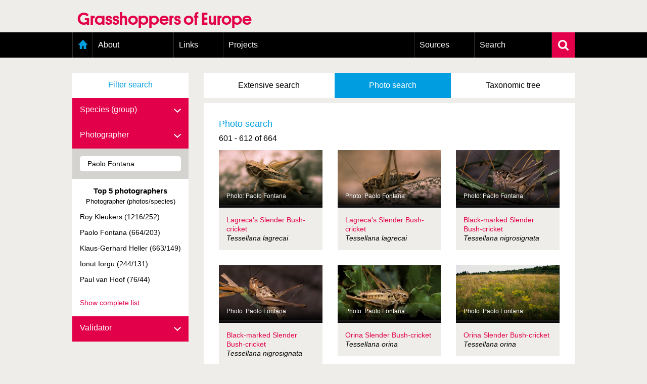

--- FILE ---
content_type: text/html; charset=UTF-8
request_url: https://www.grasshoppersofeurope.com/linnaeus_ng/app/views/search/nsr_search_pictures.php?photographer=Paolo+Fontana&page=51
body_size: 6254
content:
<!DOCTYPE html>
<html lang="en" dir="ltr">
  <head>
    <meta charset="utf-8" />
<meta name="Generator" content="Drupal 11 (https://www.drupal.org)" />
<meta name="MobileOptimized" content="width" />
<meta name="HandheldFriendly" content="true" />
<meta name="viewport" content="width=device-width, initial-scale=1.0" />
<link rel="alternate" type="application/rss+xml" title="Latest news" href="/rss" />
<link rel="icon" href="/themes/custom/nsr/favicon.ico" type="image/vnd.microsoft.icon" />

    <title> | Grasshoppers of Europe</title>
    <link rel="stylesheet" media="all" href="/sites/default/files/css/css_NcQeggjl6e8wyr8j59zm4JIZ4BBIFqBemoMsZKyJHrE.css?delta=0&amp;language=en&amp;theme=nsr&amp;include=eJxLzi9K1U8pKi1IzNFLzEqs0MkrLtIvT00qSEzO1imuLC5JzdVPSixOBQA6Eg9Z" />
<link rel="stylesheet" media="all" href="/sites/default/files/css/css_YykG0PMXt2--FVLkxkMJQAjkSkVIiQoaZAt6Lvto3C4.css?delta=1&amp;language=en&amp;theme=nsr&amp;include=eJxLzi9K1U8pKi1IzNFLzEqs0MkrLtIvT00qSEzO1imuLC5JzdVPSixOBQA6Eg9Z" />

    <script type="application/json" data-drupal-selector="drupal-settings-json">{"path":{"baseUrl":"\/","pathPrefix":"","currentPath":"linnaeus_template","currentPathIsAdmin":false,"isFront":false,"currentLanguage":"en"},"pluralDelimiter":"\u0003","gtag":{"tagId":"","consentMode":false,"otherIds":[],"events":[],"additionalConfigInfo":[]},"suppressDeprecationErrors":true,"ajaxPageState":{"libraries":"eJxLz89Pz0mNL0lM108HEjrpqHy9xKzEClTBXJ284iL98tSkgsTkbJ3iyuKS1Fz9pMTiVABFNBy0","theme":"nsr","theme_token":null},"ajaxTrustedUrl":[],"gtm":{"tagId":null,"settings":{"data_layer":"dataLayer","include_classes":false,"allowlist_classes":"google\nnonGooglePixels\nnonGoogleScripts\nnonGoogleIframes","blocklist_classes":"customScripts\ncustomPixels","include_environment":false,"environment_id":"","environment_token":""},"tagIds":["GTM-K38DCMR"]},"user":{"uid":0,"permissionsHash":"8e2d0aef7e73fcc07db689d7b07a7bcec55fea53109fd0aa5b87acf77f64856f"}}</script>
<script src="/sites/default/files/js/js_0ZMCF9N2rrQjJzd1wl___0k5C7UGhnkcFt6_4RuxbKg.js?scope=header&amp;delta=0&amp;language=en&amp;theme=nsr&amp;include=eJxLz89Pz0mNL0lM108HEjrpqHy9xKzEClTBXJ284iL98tSkgsTkbAAGYRgZ"></script>
<script src="/modules/contrib/google_tag/js/gtag.js?t8dyej"></script>
<script src="/modules/contrib/google_tag/js/gtm.js?t8dyej"></script>

      <link rel="Shortcut Icon" href="../../../app/style/linnaeus_ng_integrated/favicon.ico" type="image/x-icon" />
    <link rel="stylesheet" type="text/css" media="screen" title="default" href="../../../app/style/linnaeus_ng_integrated/../css/soortenregister.css" />
    <link rel="stylesheet" type="text/css" media="screen" title="default" href="../../../app/style/linnaeus_ng_integrated/../css/linnaeus.css" />
    <link rel="stylesheet" type="text/css" media="screen" title="default" href="../../../app/style/css/ionicons.min.css" />
	<link rel="stylesheet" type="text/css" media="screen" title="default" href="../../../app/vendor/prettyPhoto/css/prettyPhoto.css" />
	<link rel="stylesheet" type="text/css" media="screen" title="default" href="../../../app/vendor/fancybox/jquery.fancybox.css" />
						<link rel="stylesheet" type="text/css" media="screen" href="../utilities/dynamic-css.php" />
					<link rel="stylesheet" type="text/css" media="screen" href="../../../app/style/linnaeus_ng_integrated/basics.css" />
					<link rel="stylesheet" type="text/css" media="screen" href="../../../app/style/linnaeus_ng_integrated/lookup.css" />
					<link rel="stylesheet" type="text/css" media="screen" href="../../../app/style/linnaeus_ng_integrated/search.css" />
					<link rel="stylesheet" type="text/css" media="screen" href="../../../app/style/linnaeus_ng_integrated/traits.css" />
				<script type="text/javascript" src="../../../app/vendor/raphael/raphael.min.js"></script>
    <script type="text/javascript" src="../../../app/vendor/bundle.js"></script>
	<script type="text/javascript" src="../../../app/javascript/main.js"></script>
	<script type="text/javascript" src="../../../app/javascript/inline_templates.js"></script>
	<script type="text/javascript" src="../../../app/javascript/soortenregister.js"></script>
	<script type="text/javascript" src="../../../app/javascript/project_specific/soortenregister.js"></script>

			<script type="text/javascript" src="../../../app/javascript/main.js"></script>
			

</head>
  <body>
        <a href="#main-content" class="visually-hidden focusable">
      Skip to main content
    </a>
    <noscript><iframe src="https://www.googletagmanager.com/ns.html?id=GTM-K38DCMR"
                  height="0" width="0" style="display:none;visibility:hidden"></iframe></noscript>

      <div class="dialog-off-canvas-main-canvas" data-off-canvas-main-canvas>
    <div class="layout-container">
  <header role="banner">
      <div class="region region-header">
    <div id="block-nsr-branding" class="logo-container">
  <a href="/" title="Home" rel="home">
    <div class="container">
      
            

              <div class="site-title">
          <h1>Grasshoppers of Europe</h1>
          <h2></h2>
        </div>
          </div>
  </a>
</div>

  </div>

  </header>

    <div class="region region-primary-menu">
    <nav role="navigation" aria-labelledby="block-nsr-main-menu-menu"
   id="block-nsr-main-menu" class="main-menu">

          
  <h2 class="visually-hidden" id="block-nsr-main-menu-menu">Main menu</h2>
  

      <form class="search-form" name="inlineformsearch" action="/linnaeus_ng/app/views/search/nsr_search.php" method="get">
      <div class="search-container">
        <input id="name" class="search" name="search" type="text" placeholder="Search for a species/taxon..."
               title="Zoek op naam" value="" autocomplete="off">
        <a href="javascript:void(0)" class="close-suggestion-list close-suggestion-list-js">
          <img src="/themes/custom/nsr/images/cross.svg" alt="Close">
        </a>
      </div>
      <div id="name_suggestion" class="suggestion-list"></div>
    </form>

    <div class="menu-container">
      <div class="menu-holder">
        <a href="javascript:void(0)" class="menu-toggle">
          <img src="/themes/custom/nsr/images/menu-toggle.png" alt="Menu toggle">
          <span class="mobile-title">Grasshoppers of Europe</span>
        </a>
          <ul class="menu">
          <li class="home">
        <a href="/" data-drupal-link-system-path="&lt;front&gt;">Home</a>
              </li>
          <li>
        <a href="/content/about" data-drupal-link-system-path="node/825">About</a>
                  <a class="toggle-submenu toggle-submenu-js" href="javascript:void(0)">
            <i class="plus"></i>
            <i class="min"></i>
          </a>

          <ol>
                          <li>
                <a href="/content/organisation" data-drupal-link-system-path="node/824">Organisation</a>
              </li>
                          <li>
                <a href="/content/goals" data-drupal-link-system-path="node/829">Goals</a>
              </li>
                          <li>
                <a href="/content/contributors" data-drupal-link-system-path="node/823">Contributors</a>
              </li>
                          <li>
                <a href="/content/geographic-scope" data-drupal-link-system-path="node/828">Geographic scope</a>
              </li>
                          <li>
                <a href="/content/photos" data-drupal-link-system-path="node/826">Photos</a>
              </li>
                          <li>
                <a href="/content/status-presence" data-drupal-link-system-path="node/827">Status presence</a>
              </li>
                          <li>
                <a href="/content/status-taxonomy" data-drupal-link-system-path="node/830">Status taxonomy</a>
              </li>
                          <li>
                <a href="/content/taxonomic-scope" data-drupal-link-system-path="node/831">Taxonomic scope</a>
              </li>
                      </ol>
              </li>
          <li>
        <a href="/content/links" data-drupal-link-system-path="node/833">Links</a>
              </li>
          <li>
        <a href="/content/projects" data-drupal-link-system-path="node/1295">Projects</a>
                  <a class="toggle-submenu toggle-submenu-js" href="javascript:void(0)">
            <i class="plus"></i>
            <i class="min"></i>
          </a>

          <ol>
                          <li>
                <a href="/content/european-congress-orthoptera-conservation-ecociii-1-2-april-2022" data-drupal-link-system-path="node/1308">European Congress on Orthoptera Conservation (ECOCIII) </a>
              </li>
                          <li>
                <a href="/content/greece" data-drupal-link-system-path="node/1294">Greece</a>
              </li>
                      </ol>
              </li>
          <li>
        <a href="/content/sources" data-drupal-link-system-path="node/822">Sources</a>
              </li>
          <li>
        <a href="/linnaeus_ng/app/views/search/nsr_search_extended.php">Search</a>
                  <a class="toggle-submenu toggle-submenu-js" href="javascript:void(0)">
            <i class="plus"></i>
            <i class="min"></i>
          </a>

          <ol>
                          <li>
                <a href="/linnaeus_ng/app/views/search/nsr_search_extended.php">Extensive search</a>
              </li>
                          <li>
                <a href="/linnaeus_ng/app/views/search/nsr_search_pictures.php">Photo search</a>
              </li>
                          <li>
                <a href="/linnaeus_ng/app/views/species/tree.php">Taxonomic tree</a>
              </li>
                      </ol>
              </li>
      </ul>

        <a href="javascript:void(0)" class="search-toggle search-toggle-js">
          <img src="/themes/custom/nsr/images/search.svg" alt="Search">
        </a>
      </div>
    </div>
  </nav>

  </div>

  

  

    <div class="region region-highlighted">
    <div data-drupal-messages-fallback class="hidden"></div>

  </div>


  

    <div class="region region-content">
    <div id="dialogRidge">

	<div class="searchBoxContainer mobile">
	<ul class="tabs">
		<!-- li >
			<a href="../search/nsr_search.php?search=">
				<span>Snel</span> 
				<span>search</span>
			</a>
		</li -->
		<li >
			<a href="../search/nsr_search_extended.php">
				<span>Extensive</span> 
				<span>search</span>
			</a>
		</li>
		<li class="active">
			<a href="../search/nsr_search_pictures.php">
				<span>Photo</span> 
				<span>search</span>
			</a>
		</li>
		<li >
			<a href="../species/tree.php">
				<span>Taxonomic</span> 
				<span>tree</span>
			</a>
		</li>
	</ul>
		
	</div>
	<div id="left">
		<a class="filterSearchText">
		  Filter search		  <i class="ion-chevron-down"></i>
		</a>
		<div class="treebranchContainer filterPictures">
			<div >
	<form method="get" action="" id="formSearchFacetsSpecies" class="filterPictures" name="formSearchFacetsSpecies">
		<input type="hidden" id="name_id" name="name_id" value="">
		<input type="hidden" id="group_id" name="group_id" value="">
		<fieldset class="block">

			
			<div class="formrow">
				<label accesskey="g" for="group">
					Species (group)                    <i class="ion-chevron-down down"></i>
                    <i class="ion-chevron-up up"></i>
				</label>
				<div class="filter">
					<div class="input">
						<input type="text" class="field" value="" id="group" name="group" autocomplete="off">
					</div>
				</div>
				<div id="group_suggestion" class="suggestion" match="like" class="auto_complete" style="display:none;"></div>
			</div>

			<div class="formrow">
				<label accesskey="g" for="photographer">
					Photographer                    <i class="ion-chevron-down down"></i>
                    <i class="ion-chevron-up up"></i>
				</label>
				<div class="filter">
					<div class="input">
						<input type="text" class="field" value="Paolo Fontana" id="photographer" name="photographer" autocomplete="off">
					</div>
                    
                    <a class="filterSearchText">
                    	<div style="display:inline-block;font-size:1.1em;font-weight:bold;margin-bottom:6px;">Top 5 photographers</div>
                        <div style="display:inline-block;font-size:0.9em;">Photographer (photos/species)</div>
                    </a>

                    <ul>
                                                                    <li>
                            <a href="//www.grasshoppersofeurope.com/linnaeus_ng/app/views/search/nsr_search_pictures.php?page=51&photographer=Roy+Kleukers">Roy Kleukers (1216/252)</a>
                        </li>
                                                                                            <li>
                            <a href="//www.grasshoppersofeurope.com/linnaeus_ng/app/views/search/nsr_search_pictures.php?page=51&photographer=Paolo+Fontana">Paolo Fontana (664/203)</a>
                        </li>
                                                                                            <li>
                            <a href="//www.grasshoppersofeurope.com/linnaeus_ng/app/views/search/nsr_search_pictures.php?page=51&photographer=Klaus-Gerhard+Heller">Klaus-Gerhard Heller (663/149)</a>
                        </li>
                                                                                            <li>
                            <a href="//www.grasshoppersofeurope.com/linnaeus_ng/app/views/search/nsr_search_pictures.php?page=51&photographer=Ionut+Iorgu">Ionut Iorgu (244/131)</a>
                        </li>
                                                                                            <li>
                            <a href="//www.grasshoppersofeurope.com/linnaeus_ng/app/views/search/nsr_search_pictures.php?page=51&photographer=Paul+van+Hoof">Paul van Hoof (76/44)</a>
                        </li>
                                                                </ul>

					<a href="nsr_photographers.php" class="completeList">Show complete list</a>
				</div>
				<div id="photographer_suggestion" class="suggestion" match="like" class="auto_complete" style="display:none;"></div>
			</div>

			<div class="formrow">
				<label accesskey="g" for="validator">
					Validator                    <i class="ion-chevron-down down"></i>
                    <i class="ion-chevron-up up"></i>
				</label>
				<div class="filter">
					<div class="input">
						<input type="text" class="field" value="" id="validator" name="validator" autocomplete="off">
					</div>

                    <a class="filterSearchText">
                    	<div style="display:inline-block;font-size:1.1em;font-weight:bold;margin-bottom:6px;">Top 5 validators</div>
                        <div style="display:inline-block;font-size:0.9em;">Validator (photos/species)</div>
                    </a>

                    <ul>
                                                                    <li>
                            <a href="//www.grasshoppersofeurope.com/linnaeus_ng/app/views/search/nsr_search_pictures.php?photographer=Paolo+Fontana&page=51&validator=Roy+Kleukers">Roy Kleukers (1136/239)</a>
                        </li>
                                                                                            <li>
                            <a href="//www.grasshoppersofeurope.com/linnaeus_ng/app/views/search/nsr_search_pictures.php?photographer=Paolo+Fontana&page=51&validator=Paolo+Fontana">Paolo Fontana (664/203)</a>
                        </li>
                                                                                            <li>
                            <a href="//www.grasshoppersofeurope.com/linnaeus_ng/app/views/search/nsr_search_pictures.php?photographer=Paolo+Fontana&page=51&validator=Klaus-Gerhard+Heller">Klaus-Gerhard Heller (663/149)</a>
                        </li>
                                                                                            <li>
                            <a href="//www.grasshoppersofeurope.com/linnaeus_ng/app/views/search/nsr_search_pictures.php?photographer=Paolo+Fontana&page=51&validator=Ionut+Iorgu">Ionut Iorgu (244/131)</a>
                        </li>
                                                                                            <li>
                            <a href="//www.grasshoppersofeurope.com/linnaeus_ng/app/views/search/nsr_search_pictures.php?photographer=Paolo+Fontana&page=51&validator=Paul+van+Hoof">Paul van Hoof (76/44)</a>
                        </li>
                                                                </ul>


					<a href="nsr_validators.php" class="completeList">Show complete list</a>
				</div>
				<div id="validator_suggestion" class="suggestion" match="like" class="auto_complete" style="display: none;"></div>
			</div>

		</fieldset>
	</form>

</div>

<script type="text/JavaScript">
$(document).ready(function()
{
    $('.filterPictures .filter').each(function()
	{
		$(this).toggle( ( $(this).find( 'input[type=text]' ).val().length>0 ) );
	});
});
</script>
		</div>  

	</div>
	
	<div id="content" class="image-search">

       <div class="searchBoxContainer desktop">
	<ul class="tabs">
		<!-- li >
			<a href="../search/nsr_search.php?search=">
				<span>Snel</span> 
				<span>search</span>
			</a>
		</li -->
		<li >
			<a href="../search/nsr_search_extended.php">
				<span>Extensive</span> 
				<span>search</span>
			</a>
		</li>
		<li class="active">
			<a href="../search/nsr_search_pictures.php">
				<span>Photo</span> 
				<span>search</span>
			</a>
		</li>
		<li >
			<a href="../species/tree.php">
				<span>Taxonomic</span> 
				<span>tree</span>
			</a>
		</li>
	</ul>
		
	</div>
		<div class="whiteBox">

            <div>

                
                <div class="searchHeader">
                    <h2>Photo search</h2>
                    <br /><br />
                    <!-- <select name="sort" class="customSelect">
                      <option value="validName">Scientific name</option>
                      <option value="photographer">Photographer</option>
                    </select> -->
        		</div>
 
			<h4><span id="resultcount-header">664</span></h4>
   			<div id="images-container">
									<div class="imageInGrid3">
						<div class="thumbContainer">
							<a 
                                data-fancybox="gallery"
								data-type="image"
								data-srcset="https://images.naturalis.nl/original/204888.jpg 1600w, https://images.naturalis.nl/w1200/204888.jpg 1200w, https://images.naturalis.nl/w800/204888.jpg 800w"
                                data-caption="&lt;span class=&quot;pic-meta-label title&quot;&gt;Lagreca&#039;s Slender Bush-cricket (&lt;i&gt;Tessellana lagrecai&lt;/i&gt;)&lt;/span&gt;&lt;/span&gt;&lt;br /&gt;&lt;span class=&quot;pic-meta-label&quot;&gt;Description&lt;/span&gt;: &lt;span class=&quot;value&quot;&gt;Female&lt;/span&gt;&lt;br /&gt;&lt;span class=&quot;pic-meta-label&quot;&gt;Photographer&lt;/span&gt;: &lt;span class=&quot;value&quot;&gt;Paolo Fontana&lt;/span&gt;&lt;br /&gt;&lt;span class=&quot;pic-meta-label&quot;&gt;Date&lt;/span&gt;: &lt;span class=&quot;value&quot;&gt;4 September 1999&lt;/span&gt;&lt;br /&gt;&lt;span class=&quot;pic-meta-label&quot;&gt;Location&lt;/span&gt;: &lt;span class=&quot;value&quot;&gt;Italy, Sicilia, Ficuzza&lt;/span&gt;&lt;br /&gt;&lt;span class=&quot;pic-meta-label&quot;&gt;Validator&lt;/span&gt;: &lt;span class=&quot;value&quot;&gt;Paolo Fontana&lt;/span&gt;&lt;br /&gt;&lt;span class=&quot;pic-meta-label&quot;&gt;Copyright&lt;/span&gt;: &lt;span class=&quot;value&quot;&gt;Paolo Fontana&lt;/span&gt;&lt;br /&gt;&lt;span class=&quot;pic-meta-label&quot;&gt;Licentie&lt;/span&gt;: &lt;span class=&quot;value&quot;&gt;All rights reserved"
                                href="https://images.naturalis.nl/original/204888.jpg">
								<div class="imageGradient"></div>
								<img class="speciesimage" alt="Foto Paolo Fontana" title="Foto Paolo Fontana" src="https://images.naturalis.nl/510x272/204888.jpg" />
								<ul>
									<li>Photo: Paolo Fontana</li>
									<li></li>
								</ul>
							</a>
						</div>
						<a class="resultDetails" href="../species/nsr_taxon.php?id=2075">
									
								<span class="resultLink" >Lagreca's Slender Bush-cricket</span>	
														<span class="wetenschappelijkenaam"><i>Tessellana lagrecai </i></span>						
						</a>
					</div>
									<div class="imageInGrid3">
						<div class="thumbContainer">
							<a 
                                data-fancybox="gallery"
								data-type="image"
								data-srcset="https://images.naturalis.nl/original/204886.jpg 1600w, https://images.naturalis.nl/w1200/204886.jpg 1200w, https://images.naturalis.nl/w800/204886.jpg 800w"
                                data-caption="&lt;span class=&quot;pic-meta-label title&quot;&gt;Lagreca&#039;s Slender Bush-cricket (&lt;i&gt;Tessellana lagrecai&lt;/i&gt;)&lt;/span&gt;&lt;/span&gt;&lt;br /&gt;&lt;span class=&quot;pic-meta-label&quot;&gt;Description&lt;/span&gt;: &lt;span class=&quot;value&quot;&gt;Female&lt;/span&gt;&lt;br /&gt;&lt;span class=&quot;pic-meta-label&quot;&gt;Photographer&lt;/span&gt;: &lt;span class=&quot;value&quot;&gt;Paolo Fontana&lt;/span&gt;&lt;br /&gt;&lt;span class=&quot;pic-meta-label&quot;&gt;Date&lt;/span&gt;: &lt;span class=&quot;value&quot;&gt;4 September 1999&lt;/span&gt;&lt;br /&gt;&lt;span class=&quot;pic-meta-label&quot;&gt;Location&lt;/span&gt;: &lt;span class=&quot;value&quot;&gt;Italy, Sicilia, Ficuzza&lt;/span&gt;&lt;br /&gt;&lt;span class=&quot;pic-meta-label&quot;&gt;Validator&lt;/span&gt;: &lt;span class=&quot;value&quot;&gt;Paolo Fontana&lt;/span&gt;&lt;br /&gt;&lt;span class=&quot;pic-meta-label&quot;&gt;Copyright&lt;/span&gt;: &lt;span class=&quot;value&quot;&gt;Paolo Fontana&lt;/span&gt;&lt;br /&gt;&lt;span class=&quot;pic-meta-label&quot;&gt;Licentie&lt;/span&gt;: &lt;span class=&quot;value&quot;&gt;All rights reserved"
                                href="https://images.naturalis.nl/original/204886.jpg">
								<div class="imageGradient"></div>
								<img class="speciesimage" alt="Foto Paolo Fontana" title="Foto Paolo Fontana" src="https://images.naturalis.nl/510x272/204886.jpg" />
								<ul>
									<li>Photo: Paolo Fontana</li>
									<li></li>
								</ul>
							</a>
						</div>
						<a class="resultDetails" href="../species/nsr_taxon.php?id=2075">
									
								<span class="resultLink" >Lagreca's Slender Bush-cricket</span>	
														<span class="wetenschappelijkenaam"><i>Tessellana lagrecai </i></span>						
						</a>
					</div>
									<div class="imageInGrid3">
						<div class="thumbContainer">
							<a 
                                data-fancybox="gallery"
								data-type="image"
								data-srcset="https://images.naturalis.nl/original/204923.jpg 1600w, https://images.naturalis.nl/w1200/204923.jpg 1200w, https://images.naturalis.nl/w800/204923.jpg 800w"
                                data-caption="&lt;span class=&quot;pic-meta-label title&quot;&gt;Black-marked Slender Bush-cricket (&lt;i&gt;Tessellana nigrosignata&lt;/i&gt;)&lt;/span&gt;&lt;/span&gt;&lt;br /&gt;&lt;span class=&quot;pic-meta-label&quot;&gt;Description&lt;/span&gt;: &lt;span class=&quot;value&quot;&gt;Male&lt;/span&gt;&lt;br /&gt;&lt;span class=&quot;pic-meta-label&quot;&gt;Photographer&lt;/span&gt;: &lt;span class=&quot;value&quot;&gt;Paolo Fontana&lt;/span&gt;&lt;br /&gt;&lt;span class=&quot;pic-meta-label&quot;&gt;Date&lt;/span&gt;: &lt;span class=&quot;value&quot;&gt;23 June 2000&lt;/span&gt;&lt;br /&gt;&lt;span class=&quot;pic-meta-label&quot;&gt;Location&lt;/span&gt;: &lt;span class=&quot;value&quot;&gt;Greece, Irsina&lt;/span&gt;&lt;br /&gt;&lt;span class=&quot;pic-meta-label&quot;&gt;Validator&lt;/span&gt;: &lt;span class=&quot;value&quot;&gt;Paolo Fontana&lt;/span&gt;&lt;br /&gt;&lt;span class=&quot;pic-meta-label&quot;&gt;Copyright&lt;/span&gt;: &lt;span class=&quot;value&quot;&gt;Paolo Fontana&lt;/span&gt;&lt;br /&gt;&lt;span class=&quot;pic-meta-label&quot;&gt;Licentie&lt;/span&gt;: &lt;span class=&quot;value&quot;&gt;All rights reserved"
                                href="https://images.naturalis.nl/original/204923.jpg">
								<div class="imageGradient"></div>
								<img class="speciesimage" alt="Foto Paolo Fontana" title="Foto Paolo Fontana" src="https://images.naturalis.nl/510x272/204923.jpg" />
								<ul>
									<li>Photo: Paolo Fontana</li>
									<li></li>
								</ul>
							</a>
						</div>
						<a class="resultDetails" href="../species/nsr_taxon.php?id=2076">
									
								<span class="resultLink" >Black-marked Slender Bush-cricket</span>	
														<span class="wetenschappelijkenaam"><i>Tessellana nigrosignata </i></span>						
						</a>
					</div>
									<div class="imageInGrid3">
						<div class="thumbContainer">
							<a 
                                data-fancybox="gallery"
								data-type="image"
								data-srcset="https://images.naturalis.nl/original/204922.jpg 1600w, https://images.naturalis.nl/w1200/204922.jpg 1200w, https://images.naturalis.nl/w800/204922.jpg 800w"
                                data-caption="&lt;span class=&quot;pic-meta-label title&quot;&gt;Black-marked Slender Bush-cricket (&lt;i&gt;Tessellana nigrosignata&lt;/i&gt;)&lt;/span&gt;&lt;/span&gt;&lt;br /&gt;&lt;span class=&quot;pic-meta-label&quot;&gt;Description&lt;/span&gt;: &lt;span class=&quot;value&quot;&gt;Female&lt;/span&gt;&lt;br /&gt;&lt;span class=&quot;pic-meta-label&quot;&gt;Photographer&lt;/span&gt;: &lt;span class=&quot;value&quot;&gt;Paolo Fontana&lt;/span&gt;&lt;br /&gt;&lt;span class=&quot;pic-meta-label&quot;&gt;Date&lt;/span&gt;: &lt;span class=&quot;value&quot;&gt;23 June 2000&lt;/span&gt;&lt;br /&gt;&lt;span class=&quot;pic-meta-label&quot;&gt;Location&lt;/span&gt;: &lt;span class=&quot;value&quot;&gt;Greece, Irsina&lt;/span&gt;&lt;br /&gt;&lt;span class=&quot;pic-meta-label&quot;&gt;Validator&lt;/span&gt;: &lt;span class=&quot;value&quot;&gt;Paolo Fontana&lt;/span&gt;&lt;br /&gt;&lt;span class=&quot;pic-meta-label&quot;&gt;Copyright&lt;/span&gt;: &lt;span class=&quot;value&quot;&gt;Paolo Fontana&lt;/span&gt;&lt;br /&gt;&lt;span class=&quot;pic-meta-label&quot;&gt;Licentie&lt;/span&gt;: &lt;span class=&quot;value&quot;&gt;All rights reserved"
                                href="https://images.naturalis.nl/original/204922.jpg">
								<div class="imageGradient"></div>
								<img class="speciesimage" alt="Foto Paolo Fontana" title="Foto Paolo Fontana" src="https://images.naturalis.nl/510x272/204922.jpg" />
								<ul>
									<li>Photo: Paolo Fontana</li>
									<li></li>
								</ul>
							</a>
						</div>
						<a class="resultDetails" href="../species/nsr_taxon.php?id=2076">
									
								<span class="resultLink" >Black-marked Slender Bush-cricket</span>	
														<span class="wetenschappelijkenaam"><i>Tessellana nigrosignata </i></span>						
						</a>
					</div>
									<div class="imageInGrid3">
						<div class="thumbContainer">
							<a 
                                data-fancybox="gallery"
								data-type="image"
								data-srcset="https://images.naturalis.nl/original/204997.jpg 1600w, https://images.naturalis.nl/w1200/204997.jpg 1200w, https://images.naturalis.nl/w800/204997.jpg 800w"
                                data-caption="&lt;span class=&quot;pic-meta-label title&quot;&gt;Orina Slender Bush-cricket (&lt;i&gt;Tessellana orina&lt;/i&gt;)&lt;/span&gt;&lt;/span&gt;&lt;br /&gt;&lt;span class=&quot;pic-meta-label&quot;&gt;Description&lt;/span&gt;: &lt;span class=&quot;value&quot;&gt;Male&lt;/span&gt;&lt;br /&gt;&lt;span class=&quot;pic-meta-label&quot;&gt;Photographer&lt;/span&gt;: &lt;span class=&quot;value&quot;&gt;Paolo Fontana&lt;/span&gt;&lt;br /&gt;&lt;span class=&quot;pic-meta-label&quot;&gt;Date&lt;/span&gt;: &lt;span class=&quot;value&quot;&gt;16 July 2000&lt;/span&gt;&lt;br /&gt;&lt;span class=&quot;pic-meta-label&quot;&gt;Location&lt;/span&gt;: &lt;span class=&quot;value&quot;&gt;Greece, Aristi&lt;/span&gt;&lt;br /&gt;&lt;span class=&quot;pic-meta-label&quot;&gt;Validator&lt;/span&gt;: &lt;span class=&quot;value&quot;&gt;Paolo Fontana&lt;/span&gt;&lt;br /&gt;&lt;span class=&quot;pic-meta-label&quot;&gt;Copyright&lt;/span&gt;: &lt;span class=&quot;value&quot;&gt;Paolo Fontana&lt;/span&gt;&lt;br /&gt;&lt;span class=&quot;pic-meta-label&quot;&gt;Licentie&lt;/span&gt;: &lt;span class=&quot;value&quot;&gt;All rights reserved"
                                href="https://images.naturalis.nl/original/204997.jpg">
								<div class="imageGradient"></div>
								<img class="speciesimage" alt="Foto Paolo Fontana" title="Foto Paolo Fontana" src="https://images.naturalis.nl/510x272/204997.jpg" />
								<ul>
									<li>Photo: Paolo Fontana</li>
									<li></li>
								</ul>
							</a>
						</div>
						<a class="resultDetails" href="../species/nsr_taxon.php?id=2077">
									
								<span class="resultLink" >Orina Slender Bush-cricket</span>	
														<span class="wetenschappelijkenaam"><i>Tessellana orina </i></span>						
						</a>
					</div>
									<div class="imageInGrid3">
						<div class="thumbContainer">
							<a 
                                data-fancybox="gallery"
								data-type="image"
								data-srcset="https://images.naturalis.nl/original/204806.jpg 1600w, https://images.naturalis.nl/w1200/204806.jpg 1200w, https://images.naturalis.nl/w800/204806.jpg 800w"
                                data-caption="&lt;span class=&quot;pic-meta-label title&quot;&gt;Orina Slender Bush-cricket (&lt;i&gt;Tessellana orina&lt;/i&gt;)&lt;/span&gt;&lt;/span&gt;&lt;br /&gt;&lt;span class=&quot;pic-meta-label&quot;&gt;Description&lt;/span&gt;: &lt;span class=&quot;value&quot;&gt;Habitat&lt;/span&gt;&lt;br /&gt;&lt;span class=&quot;pic-meta-label&quot;&gt;Photographer&lt;/span&gt;: &lt;span class=&quot;value&quot;&gt;Paolo Fontana&lt;/span&gt;&lt;br /&gt;&lt;span class=&quot;pic-meta-label&quot;&gt;Date&lt;/span&gt;: &lt;span class=&quot;value&quot;&gt;17 July 1999&lt;/span&gt;&lt;br /&gt;&lt;span class=&quot;pic-meta-label&quot;&gt;Location&lt;/span&gt;: &lt;span class=&quot;value&quot;&gt;Italy, Montecchio&lt;/span&gt;&lt;br /&gt;&lt;span class=&quot;pic-meta-label&quot;&gt;Validator&lt;/span&gt;: &lt;span class=&quot;value&quot;&gt;Paolo Fontana&lt;/span&gt;&lt;br /&gt;&lt;span class=&quot;pic-meta-label&quot;&gt;Copyright&lt;/span&gt;: &lt;span class=&quot;value&quot;&gt;Paolo Fontana&lt;/span&gt;&lt;br /&gt;&lt;span class=&quot;pic-meta-label&quot;&gt;Licentie&lt;/span&gt;: &lt;span class=&quot;value&quot;&gt;All rights reserved"
                                href="https://images.naturalis.nl/original/204806.jpg">
								<div class="imageGradient"></div>
								<img class="speciesimage" alt="Foto Paolo Fontana" title="Foto Paolo Fontana" src="https://images.naturalis.nl/510x272/204806.jpg" />
								<ul>
									<li>Photo: Paolo Fontana</li>
									<li></li>
								</ul>
							</a>
						</div>
						<a class="resultDetails" href="../species/nsr_taxon.php?id=2077">
									
								<span class="resultLink" >Orina Slender Bush-cricket</span>	
														<span class="wetenschappelijkenaam"><i>Tessellana orina </i></span>						
						</a>
					</div>
									<div class="imageInGrid3">
						<div class="thumbContainer">
							<a 
                                data-fancybox="gallery"
								data-type="image"
								data-srcset="https://images.naturalis.nl/original/204805.jpg 1600w, https://images.naturalis.nl/w1200/204805.jpg 1200w, https://images.naturalis.nl/w800/204805.jpg 800w"
                                data-caption="&lt;span class=&quot;pic-meta-label title&quot;&gt;Common Slender Bush-cricket (&lt;i&gt;Tessellana tessellata&lt;/i&gt;)&lt;/span&gt;&lt;/span&gt;&lt;br /&gt;&lt;span class=&quot;pic-meta-label&quot;&gt;Description&lt;/span&gt;: &lt;span class=&quot;value&quot;&gt;Female&lt;/span&gt;&lt;br /&gt;&lt;span class=&quot;pic-meta-label&quot;&gt;Photographer&lt;/span&gt;: &lt;span class=&quot;value&quot;&gt;Paolo Fontana&lt;/span&gt;&lt;br /&gt;&lt;span class=&quot;pic-meta-label&quot;&gt;Date&lt;/span&gt;: &lt;span class=&quot;value&quot;&gt;17 July 1999&lt;/span&gt;&lt;br /&gt;&lt;span class=&quot;pic-meta-label&quot;&gt;Location&lt;/span&gt;: &lt;span class=&quot;value&quot;&gt;Italy, Montecchio&lt;/span&gt;&lt;br /&gt;&lt;span class=&quot;pic-meta-label&quot;&gt;Validator&lt;/span&gt;: &lt;span class=&quot;value&quot;&gt;Paolo Fontana&lt;/span&gt;&lt;br /&gt;&lt;span class=&quot;pic-meta-label&quot;&gt;Copyright&lt;/span&gt;: &lt;span class=&quot;value&quot;&gt;Paolo Fontana&lt;/span&gt;&lt;br /&gt;&lt;span class=&quot;pic-meta-label&quot;&gt;Licentie&lt;/span&gt;: &lt;span class=&quot;value&quot;&gt;All rights reserved"
                                href="https://images.naturalis.nl/original/204805.jpg">
								<div class="imageGradient"></div>
								<img class="speciesimage" alt="Foto Paolo Fontana" title="Foto Paolo Fontana" src="https://images.naturalis.nl/510x272/204805.jpg" />
								<ul>
									<li>Photo: Paolo Fontana</li>
									<li></li>
								</ul>
							</a>
						</div>
						<a class="resultDetails" href="../species/nsr_taxon.php?id=2078">
									
								<span class="resultLink" >Common Slender Bush-cricket</span>	
														<span class="wetenschappelijkenaam"><i>Tessellana tessellata </i></span>						
						</a>
					</div>
									<div class="imageInGrid3">
						<div class="thumbContainer">
							<a 
                                data-fancybox="gallery"
								data-type="image"
								data-srcset="https://images.naturalis.nl/original/205044.jpg 1600w, https://images.naturalis.nl/w1200/205044.jpg 1200w, https://images.naturalis.nl/w800/205044.jpg 800w"
                                data-caption="&lt;span class=&quot;pic-meta-label title&quot;&gt;Dented Groundhopper (&lt;i&gt;Tetrix depressa&lt;/i&gt;)&lt;/span&gt;&lt;/span&gt;&lt;br /&gt;&lt;span class=&quot;pic-meta-label&quot;&gt;Description&lt;/span&gt;: &lt;span class=&quot;value&quot;&gt;Female&lt;/span&gt;&lt;br /&gt;&lt;span class=&quot;pic-meta-label&quot;&gt;Photographer&lt;/span&gt;: &lt;span class=&quot;value&quot;&gt;Paolo Fontana&lt;/span&gt;&lt;br /&gt;&lt;span class=&quot;pic-meta-label&quot;&gt;Date&lt;/span&gt;: &lt;span class=&quot;value&quot;&gt;9 May 2001&lt;/span&gt;&lt;br /&gt;&lt;span class=&quot;pic-meta-label&quot;&gt;Location&lt;/span&gt;: &lt;span class=&quot;value&quot;&gt;Italy, Campitelli&lt;/span&gt;&lt;br /&gt;&lt;span class=&quot;pic-meta-label&quot;&gt;Validator&lt;/span&gt;: &lt;span class=&quot;value&quot;&gt;Paolo Fontana&lt;/span&gt;&lt;br /&gt;&lt;span class=&quot;pic-meta-label&quot;&gt;Copyright&lt;/span&gt;: &lt;span class=&quot;value&quot;&gt;Paolo Fontana&lt;/span&gt;&lt;br /&gt;&lt;span class=&quot;pic-meta-label&quot;&gt;Licentie&lt;/span&gt;: &lt;span class=&quot;value&quot;&gt;All rights reserved"
                                href="https://images.naturalis.nl/original/205044.jpg">
								<div class="imageGradient"></div>
								<img class="speciesimage" alt="Foto Paolo Fontana" title="Foto Paolo Fontana" src="https://images.naturalis.nl/510x272/205044.jpg" />
								<ul>
									<li>Photo: Paolo Fontana</li>
									<li></li>
								</ul>
							</a>
						</div>
						<a class="resultDetails" href="../species/nsr_taxon.php?id=1850">
									
								<span class="resultLink" >Dented Groundhopper</span>	
														<span class="wetenschappelijkenaam"><i>Tetrix depressa </i></span>						
						</a>
					</div>
									<div class="imageInGrid3">
						<div class="thumbContainer">
							<a 
                                data-fancybox="gallery"
								data-type="image"
								data-srcset="https://images.naturalis.nl/original/205202.jpg 1600w, https://images.naturalis.nl/w1200/205202.jpg 1200w, https://images.naturalis.nl/w800/205202.jpg 800w"
                                data-caption="&lt;span class=&quot;pic-meta-label title&quot;&gt;Upland Green Bush-cricket (&lt;i&gt;Tettigonia cantans&lt;/i&gt;)&lt;/span&gt;&lt;/span&gt;&lt;br /&gt;&lt;span class=&quot;pic-meta-label&quot;&gt;Description&lt;/span&gt;: &lt;span class=&quot;value&quot;&gt;Female&lt;/span&gt;&lt;br /&gt;&lt;span class=&quot;pic-meta-label&quot;&gt;Photographer&lt;/span&gt;: &lt;span class=&quot;value&quot;&gt;Paolo Fontana&lt;/span&gt;&lt;br /&gt;&lt;span class=&quot;pic-meta-label&quot;&gt;Date&lt;/span&gt;: &lt;span class=&quot;value&quot;&gt;27 September 2001&lt;/span&gt;&lt;br /&gt;&lt;span class=&quot;pic-meta-label&quot;&gt;Location&lt;/span&gt;: &lt;span class=&quot;value&quot;&gt;Italy, Veneto, M Summano&lt;/span&gt;&lt;br /&gt;&lt;span class=&quot;pic-meta-label&quot;&gt;Validator&lt;/span&gt;: &lt;span class=&quot;value&quot;&gt;Paolo Fontana&lt;/span&gt;&lt;br /&gt;&lt;span class=&quot;pic-meta-label&quot;&gt;Copyright&lt;/span&gt;: &lt;span class=&quot;value&quot;&gt;Paolo Fontana&lt;/span&gt;&lt;br /&gt;&lt;span class=&quot;pic-meta-label&quot;&gt;Licentie&lt;/span&gt;: &lt;span class=&quot;value&quot;&gt;All rights reserved"
                                href="https://images.naturalis.nl/original/205202.jpg">
								<div class="imageGradient"></div>
								<img class="speciesimage" alt="Foto Paolo Fontana" title="Foto Paolo Fontana" src="https://images.naturalis.nl/510x272/205202.jpg" />
								<ul>
									<li>Photo: Paolo Fontana</li>
									<li></li>
								</ul>
							</a>
						</div>
						<a class="resultDetails" href="../species/nsr_taxon.php?id=2080">
									
								<span class="resultLink" >Upland Green Bush-cricket</span>	
														<span class="wetenschappelijkenaam"><i>Tettigonia cantans </i></span>						
						</a>
					</div>
									<div class="imageInGrid3">
						<div class="thumbContainer">
							<a 
                                data-fancybox="gallery"
								data-type="image"
								data-srcset="https://images.naturalis.nl/original/205203.jpg 1600w, https://images.naturalis.nl/w1200/205203.jpg 1200w, https://images.naturalis.nl/w800/205203.jpg 800w"
                                data-caption="&lt;span class=&quot;pic-meta-label title&quot;&gt;Upland Green Bush-cricket (&lt;i&gt;Tettigonia cantans&lt;/i&gt;)&lt;/span&gt;&lt;/span&gt;&lt;br /&gt;&lt;span class=&quot;pic-meta-label&quot;&gt;Description&lt;/span&gt;: &lt;span class=&quot;value&quot;&gt;Male&lt;/span&gt;&lt;br /&gt;&lt;span class=&quot;pic-meta-label&quot;&gt;Photographer&lt;/span&gt;: &lt;span class=&quot;value&quot;&gt;Paolo Fontana&lt;/span&gt;&lt;br /&gt;&lt;span class=&quot;pic-meta-label&quot;&gt;Date&lt;/span&gt;: &lt;span class=&quot;value&quot;&gt;27 September 2001&lt;/span&gt;&lt;br /&gt;&lt;span class=&quot;pic-meta-label&quot;&gt;Location&lt;/span&gt;: &lt;span class=&quot;value&quot;&gt;Italy, Veneto, M Summano&lt;/span&gt;&lt;br /&gt;&lt;span class=&quot;pic-meta-label&quot;&gt;Validator&lt;/span&gt;: &lt;span class=&quot;value&quot;&gt;Paolo Fontana&lt;/span&gt;&lt;br /&gt;&lt;span class=&quot;pic-meta-label&quot;&gt;Copyright&lt;/span&gt;: &lt;span class=&quot;value&quot;&gt;Paolo Fontana&lt;/span&gt;&lt;br /&gt;&lt;span class=&quot;pic-meta-label&quot;&gt;Licentie&lt;/span&gt;: &lt;span class=&quot;value&quot;&gt;All rights reserved"
                                href="https://images.naturalis.nl/original/205203.jpg">
								<div class="imageGradient"></div>
								<img class="speciesimage" alt="Foto Paolo Fontana" title="Foto Paolo Fontana" src="https://images.naturalis.nl/510x272/205203.jpg" />
								<ul>
									<li>Photo: Paolo Fontana</li>
									<li></li>
								</ul>
							</a>
						</div>
						<a class="resultDetails" href="../species/nsr_taxon.php?id=2080">
									
								<span class="resultLink" >Upland Green Bush-cricket</span>	
														<span class="wetenschappelijkenaam"><i>Tettigonia cantans </i></span>						
						</a>
					</div>
									<div class="imageInGrid3">
						<div class="thumbContainer">
							<a 
                                data-fancybox="gallery"
								data-type="image"
								data-srcset="https://images.naturalis.nl/original/205010.jpg 1600w, https://images.naturalis.nl/w1200/205010.jpg 1200w, https://images.naturalis.nl/w800/205010.jpg 800w"
                                data-caption="&lt;span class=&quot;pic-meta-label title&quot;&gt;Upland Green Bush-cricket (&lt;i&gt;Tettigonia cantans&lt;/i&gt;)&lt;/span&gt;&lt;/span&gt;&lt;br /&gt;&lt;span class=&quot;pic-meta-label&quot;&gt;Description&lt;/span&gt;: &lt;span class=&quot;value&quot;&gt;Female&lt;/span&gt;&lt;br /&gt;&lt;span class=&quot;pic-meta-label&quot;&gt;Photographer&lt;/span&gt;: &lt;span class=&quot;value&quot;&gt;Paolo Fontana&lt;/span&gt;&lt;br /&gt;&lt;span class=&quot;pic-meta-label&quot;&gt;Date&lt;/span&gt;: &lt;span class=&quot;value&quot;&gt;8 August 2000&lt;/span&gt;&lt;br /&gt;&lt;span class=&quot;pic-meta-label&quot;&gt;Location&lt;/span&gt;: &lt;span class=&quot;value&quot;&gt;Italy, Passo di Godi&lt;/span&gt;&lt;br /&gt;&lt;span class=&quot;pic-meta-label&quot;&gt;Validator&lt;/span&gt;: &lt;span class=&quot;value&quot;&gt;Paolo Fontana&lt;/span&gt;&lt;br /&gt;&lt;span class=&quot;pic-meta-label&quot;&gt;Copyright&lt;/span&gt;: &lt;span class=&quot;value&quot;&gt;Paolo Fontana&lt;/span&gt;&lt;br /&gt;&lt;span class=&quot;pic-meta-label&quot;&gt;Licentie&lt;/span&gt;: &lt;span class=&quot;value&quot;&gt;All rights reserved"
                                href="https://images.naturalis.nl/original/205010.jpg">
								<div class="imageGradient"></div>
								<img class="speciesimage" alt="Foto Paolo Fontana" title="Foto Paolo Fontana" src="https://images.naturalis.nl/510x272/205010.jpg" />
								<ul>
									<li>Photo: Paolo Fontana</li>
									<li></li>
								</ul>
							</a>
						</div>
						<a class="resultDetails" href="../species/nsr_taxon.php?id=2080">
									
								<span class="resultLink" >Upland Green Bush-cricket</span>	
														<span class="wetenschappelijkenaam"><i>Tettigonia cantans </i></span>						
						</a>
					</div>
									<div class="imageInGrid3">
						<div class="thumbContainer">
							<a 
                                data-fancybox="gallery"
								data-type="image"
								data-srcset="https://images.naturalis.nl/original/204869.jpg 1600w, https://images.naturalis.nl/w1200/204869.jpg 1200w, https://images.naturalis.nl/w800/204869.jpg 800w"
                                data-caption="&lt;span class=&quot;pic-meta-label title&quot;&gt;Sardinian Green Bush-cricket (&lt;i&gt;Tettigonia longispina&lt;/i&gt;)&lt;/span&gt;&lt;/span&gt;&lt;br /&gt;&lt;span class=&quot;pic-meta-label&quot;&gt;Description&lt;/span&gt;: &lt;span class=&quot;value&quot;&gt;Male&lt;/span&gt;&lt;br /&gt;&lt;span class=&quot;pic-meta-label&quot;&gt;Photographer&lt;/span&gt;: &lt;span class=&quot;value&quot;&gt;Paolo Fontana&lt;/span&gt;&lt;br /&gt;&lt;span class=&quot;pic-meta-label&quot;&gt;Date&lt;/span&gt;: &lt;span class=&quot;value&quot;&gt;20 August 1999&lt;/span&gt;&lt;br /&gt;&lt;span class=&quot;pic-meta-label&quot;&gt;Location&lt;/span&gt;: &lt;span class=&quot;value&quot;&gt;Italy, Sardegna, Bruncu Spina&lt;/span&gt;&lt;br /&gt;&lt;span class=&quot;pic-meta-label&quot;&gt;Validator&lt;/span&gt;: &lt;span class=&quot;value&quot;&gt;Paolo Fontana&lt;/span&gt;&lt;br /&gt;&lt;span class=&quot;pic-meta-label&quot;&gt;Copyright&lt;/span&gt;: &lt;span class=&quot;value&quot;&gt;Paolo Fontana&lt;/span&gt;&lt;br /&gt;&lt;span class=&quot;pic-meta-label&quot;&gt;Licentie&lt;/span&gt;: &lt;span class=&quot;value&quot;&gt;All rights reserved"
                                href="https://images.naturalis.nl/original/204869.jpg">
								<div class="imageGradient"></div>
								<img class="speciesimage" alt="Foto Paolo Fontana" title="Foto Paolo Fontana" src="https://images.naturalis.nl/510x272/204869.jpg" />
								<ul>
									<li>Photo: Paolo Fontana</li>
									<li></li>
								</ul>
							</a>
						</div>
						<a class="resultDetails" href="../species/nsr_taxon.php?id=2083">
									
								<span class="resultLink" >Sardinian Green Bush-cricket</span>	
														<span class="wetenschappelijkenaam"><i>Tettigonia longispina </i></span>						
						</a>
					</div>
							</div>
																		


<div id="paginator">
	<input type="hidden" id="results-per-page" value="12" />
	<ul>
		
								<li><a href="/linnaeus_ng/app/views/search/nsr_search_pictures.php?photographer=Paolo+Fontana&page=1">1</a></li>
																																																																																																																																																																																																																																																																																																																																																																																										<li><span class="cell">...</span></li>
						<li><a href="/linnaeus_ng/app/views/search/nsr_search_pictures.php?photographer=Paolo+Fontana&page=48">48</a></li>
												<li><a href="/linnaeus_ng/app/views/search/nsr_search_pictures.php?photographer=Paolo+Fontana&page=49">49</a></li>
												<li><a href="/linnaeus_ng/app/views/search/nsr_search_pictures.php?photographer=Paolo+Fontana&page=50">50</a></li>
												<li><span class="cell">51</span></li>
												<li><a href="/linnaeus_ng/app/views/search/nsr_search_pictures.php?photographer=Paolo+Fontana&page=52">52</a></li>
												<li><a href="/linnaeus_ng/app/views/search/nsr_search_pictures.php?photographer=Paolo+Fontana&page=53">53</a></li>
												<li><a href="/linnaeus_ng/app/views/search/nsr_search_pictures.php?photographer=Paolo+Fontana&page=54">54</a></li>
												<li><a href="/linnaeus_ng/app/views/search/nsr_search_pictures.php?photographer=Paolo+Fontana&page=55">55</a></li>
												<li><a href="/linnaeus_ng/app/views/search/nsr_search_pictures.php?photographer=Paolo+Fontana&page=56">56</a></li>
							</ul>
</div>

<script type="text/JavaScript">
$(document).ready(function()
{
	
	$('#resultcount-header').html(601+' - '+ 612);
});
</script>
<script type="text/JavaScript">
$(document).ready(function()
{
	$('#resultcount-header').html($('#resultcount-header').html()+' of '+664+(664==1 ? ' ' : ' '));
});
</script>


		</div>
	</div>

</div>

<script type="text/JavaScript">
$(document).ready(function()
{
	$('title').html("Photo search - "+$('title').html());
	bindKeys();
	acquireInlineTemplates();

	//http://fancyapps.com/fancybox/3/docs/#options
	$('[data-fancybox]').fancybox({
		arrows : false,
		infobar : true,
		animationEffect : false
	});


});
</script>

<div class="inline-templates" id="lineTpl">
<!--
	<li id="item-%IDX%" ident="%IDENT%" onclick="window.open('../species/nsr_taxon.php?id=%IDENT%','_self');" onmouseover="activesuggestion=-1">
    <div class="common">%COMMON_NAME%</div>
    <div class="scientific">%SCIENTIFIC_NAME%</div>
	</li>
-->
</div>

  </div>


      <footer role="contentinfo">
        <div class="region region-footer">
    <div id="block-nsr-footer">
  
    
      <div class="footer-container">

  <div class="footer">
    <div class="row">
      <div class="col-xs-6">
        <h2>Made by</h2>
      </div>
      <div class="col-xs-6">
        <h2>Content by</h2>
      </div>
    </div>

    <div class="row">
      <div class="col-xs-6">
        <div class="footer-logo">
          <a href="https://www.naturalis.nl" target="_blank" class="naturalis-logo" rel="external noopener">
            <img src="/modules/custom/nsr_footer/images/naturalis-logo-white.svg" class="naturalis-logo" alt="Go to Naturalis.nl">
          </a>
        </div>
      </div>
      <div class="col-xs-6">
        <div class="footer-logo">
          <a href="https://www.eis-nederland.nl/" target="_blank" rel="external noopener">
            <img src="/modules/custom/nsr_footer/images/eis-logo.png" class="eis-logo" alt="Go to the EIS website">
          </a>
        </div>
      </div>
    </div>

    <div class="row">

      <div class="col-md-6 colophon-links">
        <div class="colophon-container">
          <div class="colophon">
            <a href="/content/disclaimer" class="blue">Colofon &amp; Disclaimer</a>
          </div>
        </div>
      </div>

      <div class="col-md-5">
        <span class="copyright">&copy; Naturalis 2005 - 2026</span>
      </div>

      <div class="col-md-1 up-link">
        <a href="#block-nsr-branding" class="blue up">Up</a>
      </div>
    </div>

  </div>

</div>

  </div>

  </div>

    </footer>
  </div>

  </div>

    
    <script src="/core/assets/vendor/jquery/jquery.min.js?v=4.0.0-rc.1"></script>
<script src="/sites/default/files/js/js_UQdOI86vUtFD-MgmjnpG1mLz5xAKyJ54BAqyDgIdPF8.js?scope=footer&amp;delta=1&amp;language=en&amp;theme=nsr&amp;include=eJxLz89Pz0mNL0lM108HEjrpqHy9xKzEClTBXJ284iL98tSkgsTkbAAGYRgZ"></script>

  </body>
</html>


--- FILE ---
content_type: application/javascript
request_url: https://www.grasshoppersofeurope.com/linnaeus_ng/app/javascript/inline_templates.js
body_size: 780
content:
/*
    add:
    <link rel="stylesheet" type="text/css" media="screen" title="default" href="css/inline_templates.css" />
    <script type="text/javascript" src="js/inline_templates.js"></script>

    inline template format:

    <div class="inline-templates" id="exampleTpl">
        <b>template content</b>
    </div>

    call acquireInlineTemplates(); on page init

    call fetchTemplate( 'exampleTpl' ); to fetch template

    please be aware that acquireInlineTemplates() uses jQuery's
    html() function, which in turn uses the native innerHtml()
    function, which does not necessarily returns the literal
    content of an element: IE sometimes adds extra quotes, FF
    converts html-attributes to lowercase. be sure to take this
    into account when rendering your template, for instance by
    using (the slower)
        .replace(/%TAG%/i, 'value')
    rather than the regular
        .replace('%TAG%', 'value')
    when appropriate.

    you can enclose the actual template with <!-- and -->; these
    wil be removed automatically.

    it seems that some broswers (FF) remove at least some tags
    (table, tr, td) of incomplete html-structires when reading
    the template. to avoid. use fake html tags with square brackets
    and give the inline-templates div the attribute 'fake-html="1"'.

*/


var inline_templates = Array();

function acquireInlineTemplates()
{
    $('.inline-templates').each(
        function () {
            var content = $(this).html().trim();

            var cStart = '<!--';
            var cEnd = '-->';

            if (content.indexOf(cStart) === 0 && content.substring(content.length - cEnd.length) == cEnd) {
                content = content.substring(cStart.length,content.length - cEnd.length);
            }

            if ($(this).attr('fake-html') == true) {
                content = renderFakeHtml($(this).html());
            }

            inline_templates.push({id:$(this).attr('id'),tpl:content,use:0});
        }
    );
}

function fetchTemplate( name )
{
    var template = "";

    $.each(
        inline_templates,
        function ( index, value ) {
            if(value && value.id == name ) {
                template = value.tpl;
                inline_templates[index].use++;
            }
        }
    );

    return template;
}

function renderFakeHtml( content )
{
    return content.replace(/\[(td|tr|table|ul|li)\]/ig,"<" + "$1" + ">").replace(/\[\/(td|tr|table|ul|li)\]/ig,"</" + "$1" + ">");
}
